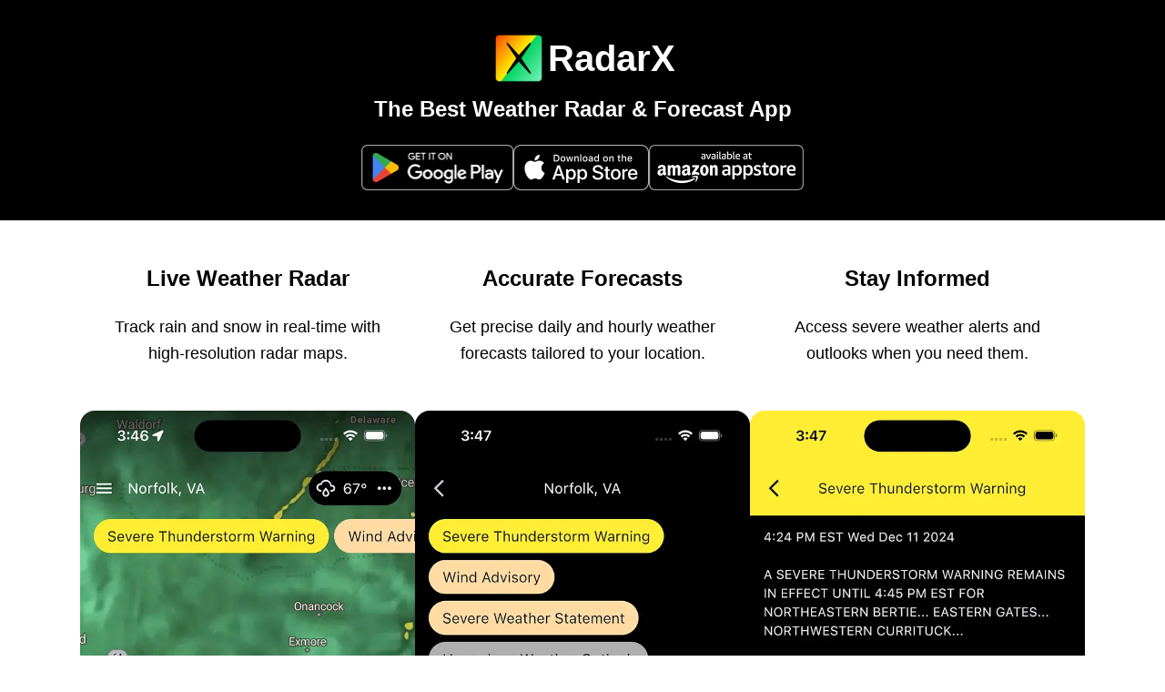

--- FILE ---
content_type: text/html
request_url: https://radarx.app/
body_size: 1946
content:
<!DOCTYPE html>
<html lang="en">
<head>
    <meta charset="UTF-8">
    <meta name="viewport" content="width=device-width, initial-scale=1.0">
    <meta name="theme-color" content="#000000">
    <meta name="description"
          content="RadarX offers instant access to live weather radar, forecasts, and severe weather alerts. Stay updated with the latest weather conditions.">
    <meta name="keywords"
          content="weather radar, live radar, weather forecasts, severe weather alerts, tracking weather app">
    <meta name="author" content="Appd Lab LLC">
    <meta name="robots" content="index, follow">
    <meta name="canonical" content="https://radarx.app">
    <title>RadarX - Weather Radar & Forecast App</title>
    <link rel="apple-touch-icon" sizes="180x180" href="content/images/favicon/apple-touch-icon.png">
    <link rel="icon" type="image/png" sizes="32x32" href="content/images/favicon/favicon-32x32.png">
    <link rel="icon" type="image/png" sizes="16x16" href="content/images/favicon/favicon-16x16.png">
    <link rel="manifest" href="content/site.webmanifest">
    <meta property="og:type" content="website">
    <meta property="og:title" content="RadarX - Weather Radar & Forecast App">
    <meta property="og:description"
          content="RadarX provides live weather radar, accurate forecasts, and severe weather alerts.">
    <meta property="og:url" content="https://radarx.app">
    <meta property="og:image" content="http://radarx.app/content/images/app-icon-square.webp">
    <meta name="twitter:card" content="summary">
    <meta name="twitter:title" content="RadarX - Weather Radar & Forecast App">
    <meta name="twitter:description"
          content="RadarX provides live weather radar, accurate forecasts, and severe weather alerts.">
    <meta name="twitter:url" content="https://radarx.app">
    <meta name="twitter:image" content="http://radarx.app/content/images/app-icon-square.webp">
    <meta name="apple-itunes-app" content="app-id=6460977753">
    <meta name="google-play-app" content="app-id=com.appdlab.radarexpress">
    <link rel="canonical" href="https://radarx.app">
    <link rel="stylesheet" href="content/css/styles.css">
    <script type="application/ld+json">
        {
            "@context": "https://schema.org",
            "@type": "MobileApplication",
            "name": "RadarX",
            "operatingSystem": "iOS, Android",
            "applicationCategory": "WeatherApplication",
            "description": "RadarX offers instant access to live weather radar, forecasts, and severe weather alerts.",
            "url": "https://radarx.app",
            "image": "http://radarx.app/content/images/app-icon-square.webp",
            "author": {
                "@type": "Organization",
                "name": "Appd Lab LLC",
                "url": "https://appdlab.com"
            },
            "offers": {
                "@type": "Offer",
                "price": "0.00",
                "priceCurrency": "USD"
            },
            "downloadUrl": "https://radarx.app",
            "aggregateRating": {
                "@type": "AggregateRating",
                "ratingValue": "4.8",
                "ratingCount": "25000"
            },
            "softwareVersion": "3.0.0",
            "applicationSubCategory": "Weather"
        }
    </script>
</head>
<body>
<header class="header">
    <div class="container">
        <div class="app-branding">
            <img src="content/images/app-icon-square.webp" alt="RadarX App Icon" class="app-icon">
            <h1>RadarX</h1>
        </div>
        <h3>The Best Weather Radar & Forecast App</h3>
        <div class="download-buttons">
            <a href="https://play.google.com/store/apps/details?id=com.appdlab.radarexpress">
                <img src="content/images/google-play-button.webp" alt="Google Play">
            </a>
            <a href="https://apps.apple.com/app/id6460977753">
                <img src="content/images/app-store-button.webp" alt="App Store">
            </a>
            <a href="http://www.amazon.com/gp/mas/dl/android?p=com.appdlab.radarexpress">
                <img src="content/images/amazon-appstore-button.webp" alt="Amazon Appstore">
            </a>
        </div>
    </div>
</header>
<main>
    <section id="features" class="features-section">
        <div class="container">
            <div class="features-grid">
                <div class="feature-item">
                    <h3>Live Weather Radar</h3>
                    <p>Track rain and snow in real-time with high-resolution radar maps.</p>
                </div>
                <div class="feature-item">
                    <h3>Accurate Forecasts</h3>
                    <p>Get precise daily and hourly weather forecasts tailored to your location.</p>
                </div>
                <div class="feature-item">
                    <h3>Stay Informed</h3>
                    <p>Access severe weather alerts and outlooks when you need them.</p>
                </div>
            </div>
        </div>
    </section>
    <section class="screenshot-section">
        <div class="container">
            <div class="screenshot-grid">
                <img src="content/images/screen1.webp" alt="RadarX Screenshot 1" class="screenshot-image">
                <img src="content/images/screen2.webp" alt="RadarX Screenshot 2" class="screenshot-image">
                <img src="content/images/screen3.webp" alt="RadarX Screenshot 3" class="screenshot-image">
            </div>
        </div>
    </section>
</main>
<footer class="footer">
    <div class="container">
        <a href="content/privacy_policy.html">Privacy Policy</a>
        <a href="content/legal_notices.html">Legal Notices</a>
        <a href="&#109;&#97;&#105;&#108;&#116;&#111;&#58;&#109;&#97;&#105;&#108;&#64;&#97;&#112;&#112;&#100;&#108;&#97;&#98;&#46;&#99;&#111;&#109;&#63;&#115;&#117;&#98;&#106;&#101;&#99;&#116;&#61;&#82;&#97;&#100;&#97;&#114;&#88;" class="contact-link">Contact Developer</a>
        <p>
            <br/>Powered by NOAA NWS data.
            <br/>Available in the US for Apple iPhone and iPad, Google Android, Samsung Galaxy, Amazon Kindle Fire, and
            more.
            <br/>&copy; <span id="copyright-years"></span> Appd Lab LLC. All rights reserved.
        </p>
    </div>
</footer>
<script>
    const firstYear = 2012;
    const currentYear = new Date().getFullYear();
    document.getElementById("copyright-years").textContent =
        firstYear === currentYear ? currentYear : `${firstYear}–${currentYear}`;
</script>
</body>
</html>


--- FILE ---
content_type: text/css
request_url: https://radarx.app/content/css/styles.css
body_size: 713
content:
:root {
    --color-primary-background: #fff;
    --color-primary-text: #000;
    --color-secondary-background: #000;
    --color-secondary-text: #fff;
    --spacing: 1.5rem;
    --border-radius: 16px;
    --font-family: -apple-system, BlinkMacSystemFont, "Segoe UI", Roboto, "Helvetica Neue", Arial, sans-serif;
}

* {
    margin: 0;
    padding: 0;
    box-sizing: border-box;
    -webkit-font-smoothing: antialiased;
    -moz-osx-font-smoothing: grayscale;
}

body {
    font-family: var(--font-family);
    font-size: 1.1rem;
    background-color: var(--color-primary-background);
    color: var(--color-primary-text);
    line-height: 1.7;
}

.container {
    width: 90%;
    max-width: 1200px;
    margin: 0 auto;
    padding: 0 var(--spacing);
}

h1 {
    font-size: 2.5rem;
    font-weight: 800;
    line-height: 2;
}

h3 {
    font-size: 1.5rem;
    font-weight: 700;
    margin-bottom: var(--spacing);
    line-height: 1.3;
}

a {
    color: var(--color-secondary-text);
    text-decoration: none;
}

a:hover {
    text-decoration: underline;
}

.header {
    text-align: center;
    background: var(--color-secondary-background);
    color: var(--color-secondary-text);
    padding: var(--spacing) 0;
}

.app-branding {
    display: flex;
    align-items: center;
    justify-content: center;
    gap: 0.5rem;
}

.app-icon {
    width: 64px;
    height: 64px;
}

.download-buttons {
    display: flex;
    flex-wrap: wrap;
    justify-content: center;
    gap: var(--spacing);
    margin-top: var(--spacing);
}

.download-buttons img {
    height: 50px;
}

.download-buttons a:hover img {
    filter: brightness(150%);
}

main {
    padding: var(--spacing) 0;
}

.features-grid {
    display: flex;
    flex-wrap: wrap;
    justify-content: center;
    gap: var(--spacing);
    margin-bottom: var(--spacing);
}

.feature-item {
    flex: 1 1 calc(33.333% - var(--spacing));
    min-width: 280px;
    max-width: 400px;
    padding: var(--spacing);
    border-radius: var(--border-radius);
    text-align: center;
}

.screenshot-section {
    margin-bottom: var(--spacing);
}

.screenshot-grid {
    display: flex;
    flex-wrap: wrap;
    justify-content: center;
    gap: var(--spacing);
}

.screenshot-image {
    flex: 1 1 calc(33.333% - var(--spacing));
    width: 300px;
    max-width: 400px;
    height: auto;
    border-radius: var(--border-radius);
}

.footer {
    text-align: center;
    background: var(--color-secondary-background);
    color: var(--color-secondary-text);
    padding: var(--spacing) 0;
}

.footer a {
    font-weight: 600;
    padding: 0 0.5rem;
}

.footer p {
    font-weight: 200;
    margin-top: var(--spacing);
}